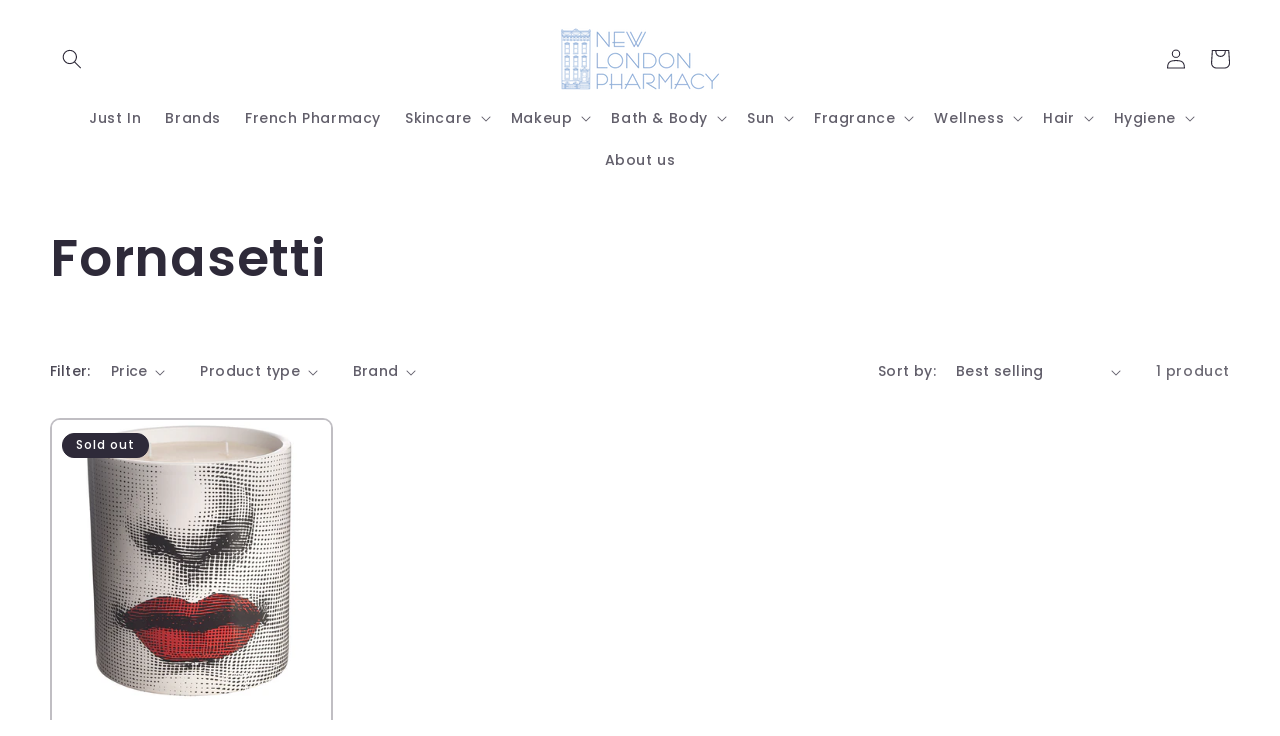

--- FILE ---
content_type: text/html; charset=UTF-8
request_url: https://nulls.solutions/shopify/gift-wrap/app/js/nulls-gift-wrap.js?shop=new-london-pharmacy-2.myshopify.com
body_size: 1398
content:
var _0xc34e=["","split","0123456789abcdefghijklmnopqrstuvwxyzABCDEFGHIJKLMNOPQRSTUVWXYZ+/","slice","indexOf","","",".","pow","reduce","reverse","0"];function _0xe53c(d,e,f){var g=_0xc34e[2][_0xc34e[1]](_0xc34e[0]);var h=g[_0xc34e[3]](0,e);var i=g[_0xc34e[3]](0,f);var j=d[_0xc34e[1]](_0xc34e[0])[_0xc34e[10]]()[_0xc34e[9]](function(a,b,c){if(h[_0xc34e[4]](b)!==-1)return a+=h[_0xc34e[4]](b)*(Math[_0xc34e[8]](e,c))},0);var k=_0xc34e[0];while(j>0){k=i[j%f]+k;j=(j-(j%f))/f}return k||_0xc34e[11]}eval(function(E,m,i,l,y,r){r="";for(var h=0,len=E.length;h<len;h++){var s="";while(E[h]!==i[y]){s+=E[h];h++}for(var j=0;j<i.length;j++)s=s.replace(new RegExp(i[j],"g"),j);r+=String.fromCharCode(_0xe53c(s,y,10)-l)}return decodeURIComponent(escape(r))}("[base64]",43,"NaEfWnJCd",42,6,23))

--- FILE ---
content_type: text/javascript
request_url: https://cdn.shopify.com/s/files/1/2014/3763/t/1/assets/restocked_alerts_8783986.js?v=1558738266&shop=new-london-pharmacy-2.myshopify.com
body_size: 10710
content:
var Shopify=Shopify||{};!function(window,document){"use strict";function setCookie(e,t,o){var r=new Date;r.setTime(r.getTime()+24*o*60*60*1e3);var a="expires="+r.toUTCString();document.cookie=e+"="+t+"; "+a+"; path=/;"}function getCookie(e){for(var t=e+"=",o=document.cookie.split(";"),r=0;r<o.length;r++){for(var a=o[r];" "==a.charAt(0);)a=a.substring(1);if(0==a.indexOf(t))return a.substring(t.length,a.length)}return""}function postCartToken(o){$.getJSON("/cart.js",{ra_call:!0},function(e){var t=e.token;$.ajax({type:"POST",url:"/apps/restock",data:{ra_id:o,cart_token:t,shop:Shopify.shop},dataType:"json"})})}function reqJquery(e){if($==undefined||1===parseInt(jQuery.fn.jquery)&&parseFloat(jQuery.fn.jquery.replace(/^1\./,""))<10){var t=document.getElementsByTagName("head")[0],o=document.createElement("script");o.src=("https:"==document.location.protocol?"https://":"http://")+"ajax.googleapis.com/ajax/libs/jquery/1.12.0/jquery.min.js",o.type="text/javascript",o.onload=o.onreadystatechange=function(){o.readyState?"complete"!==o.readyState&&"loaded"!==o.readyState||(o.onreadystatechange=null,e()):e()},t.appendChild(o)}else e()}window.restock_debug=-1!=document.location.search.indexOf("restockdebug=1")||!1;var params={};window.location.search.replace(/[?&]+([^=&]+)=([^&]*)/gi,function(e,t,o){params[t]=o});var raId=params.ra_id;raId&&setCookie("ra_id",raId,30),getCookie("ra_id")&&("/cart"==document.location.pathname?postCartToken(getCookie("ra_id")):$(document).ajaxSuccess(function(e,t,o){"/cart.js?ra_call=true"!=o.url&&("/cart.js"!=o.url&&"/cart.json"!=o.url||postCartToken(getCookie("ra_id")))})),"undefined"!=typeof boosterParams&&reqJquery(function(){$("head").append("<style type='text/css'>.booster-wrap div, .booster-wrap span, .booster-wrap object, .booster-wrap iframe,.booster-wrap h1, .booster-wrap h2, .booster-wrap h3, .booster-wrap h4, .booster-wrap h5, .booster-wrap h6,.booster-wrap p, .booster-wrap blockquote, .booster-wrap pre,.booster-wrap a, .booster-wrap img, .booster-wrap strong,.booster-wrap b, .booster-wrap u, .booster-wrap i,.booster-wrap dl, .booster-wrap dt, .booster-wrap dd, .booster-wrap ol, .booster-wrap ul, .booster-wrap li,.booster-wrap fieldset, .booster-wrap form, .booster-wrap label, .booster-wrap legend,.booster-wrap table, .booster-wrap caption, .booster-wrap tbody, .booster-wrap tfoot, .booster-wrap thead, .booster-wrap tr, .booster-wrap th, .booster-wrap td,.booster-wrap canvas, .booster-wrap embed,.booster-wrap footer, .booster-wrap header,.booster-wrap menu, .booster-wrap nav, .booster-wrap section,.booster-wrap audio, .booster-wrap video {	margin: 0;	padding: 0;	border: 0;	font-size: 100%;	font: inherit;	vertical-align: baseline;  text-transform: none;}/* HTML5 display-role reset for older browsers */.booster-wrap article, .booster-wrap aside, .booster-wrap details, .booster-wrap figcaption, .booster-wrap figure,.booster-wrap footer, .booster-wrap header, .booster-wrap hgroup, .booster-wrap menu, .booster-wrap nav, .booster-wrap section {	display: block;}.booster-wrap body {	line-height: 1;}.booster-wrap ol, .booster-wrap ul {	list-style: none;}.booster-wrap table {	border-collapse: collapse;	border-spacing: 0;}.res-blocker {  position: fixed;  top: 0; right: 0; bottom: 0; left: 0;  width: 100%; height: 100%;  overflow: auto;  z-index: 99999998;  padding: 20px;  box-sizing: border-box;  background-color: rgb(0,0,0);  background-color: rgba(0,0,0,0.75);  text-align: center;}.res-blocker:before{  content: '';  display: inline-block;  height: 100%;  vertical-align: middle;  margin-right: -0.05em;}.res-blocker.behind {  background-color: transparent;}.booster-raModal {  display: inline-block;  vertical-align: middle;  position: relative;  /*z-index: 99999999;*/  max-width: 480px;	width: 80%;  background: #ffffff;  padding: 30px;  -webkit-border-radius: 8px;  -moz-border-radius: 8px;  -o-border-radius: 8px;  -ms-border-radius: 8px;  border-radius: 8px;  -webkit-box-shadow: 0 0 10px #000;  -moz-box-shadow: 0 0 10px #000;  -o-box-shadow: 0 0 10px #000;  -ms-box-shadow: 0 0 10px #000;  box-shadow: 0 0 10px #000;  text-align: left;  text-transform: none;  font-family: 'Helvetica Neue', Helvetica, Arial, sans-serif;  font-size: 14px;  line-height: 1.42857143;  color: #333333;  -moz-transition: background-color 0.15s linear;  -webkit-transition: background-color 0.15s linear;  -o-transition: background-color 0.15s linear;  transition: background-color 0.15s cubic-bezier(0.785, 0.135, 0.150, 0.860);}.booster-raModal a.close-raModal {  position: absolute;  top: -12.5px;  right: -12.5px;  display: block;  width: 30px;  height: 30px;  text-indent: -9999px;  background: url('[data-uri]') no-repeat 0 0;}.booster-raModal-spinner {  display: none;  width: 64px;  height: 64px;  position: fixed;  top: 50%;  left: 50%;  margin-right: -32px;  margin-top: -32px;  background: url('[data-uri]') #111 no-repeat center center;  -webkit-border-radius: 8px;  -moz-border-radius: 8px;  -o-border-radius: 8px;  -ms-border-radius: 8px;  border-radius: 8px;}.booster-raModal a {  background-color: transparent;}.booster-raModal a:active,.booster-raModal a:hover {  outline: 0;}.booster-raModal hr {  height: 0;  -webkit-box-sizing: content-box;     -moz-box-sizing: content-box;          box-sizing: content-box;  height: 0;  margin-top: 20px;  margin-bottom: 20px;  border: 0;  border-top: 1px solid #eeeeee;  width: 100%;}.booster-raModal button,.booster-raModal input,.booster-raModal optgroup,.booster-raModal select,.booster-raModal textarea {  color: inherit;  font: inherit;  margin: 0;  font-family: inherit;  font-size: inherit;  line-height: inherit;}.booster-raModal button {  overflow: visible;}.booster-raModal button,.booster-raModal select {  text-transform: none;}.booster-raModal button {  -webkit-appearance: button;  cursor: pointer;}.booster-raModal button::-moz-focus-inner,.booster-raModal input::-moz-focus-inner {  border: 0;  padding: 0;}.booster-raModal input {  line-height: normal;}.booster-raModal input[type='number']::-webkit-inner-spin-button,.booster-raModal input[type='number']::-webkit-outer-spin-button {  height: auto;}.booster-raModal body.fadein {  background: rgba(0, 0, 0, 0.65);}.booster-raModal #booster-raModal-container {  background: white;  padding: 12px 18px 40px 18px;}@media only screen and (min-width:500px) {  .booster-raModal #booster-raModal-container {    border-radius: 5px;    padding: 30px 40px;  }}@media only screen and (min-width:992px) {  .booster-raModal #booster-raModal-container {    margin-top: 140px;  }}.booster-raModal .fade {  opacity: 0;  -webkit-transition: opacity 0.15s linear;  -o-transition: opacity 0.15s linear;  transition: opacity 0.15s linear;}.booster-raModal .fade.in {  opacity: 1;}/* only the stuff we need added here */.booster-raModal h2 { font-size: 24px; font-family: inherit; font-weight: 500; line-height: 1.1; color: inherit;}.booster-raModal h3 {  font-family: inherit;  font-weight: normal;  line-height: 1.1;  color: inherit;  font-size: 18px;  margin-top: 10px;  margin-bottom: 10px;}.booster-raModal p.body-text {  font-size: 20;  margin-top: 20px;  margin-bottom: 10px;}.booster-raModal .form-control {  box-sizing: border-box;  display: block;  width: 100%;  max-width: 100%;  height: 34px;  padding: 6px 12px;  font-size: 14px;  line-height: 1.42857143;  color: #555;  background-color: #fff;  border: 1px solid #ccc;  border-radius: 5px;  -webkit-box-shadow: inset 0 1px 1px rgba(0,0,0,.075);  -moz-box-shadow: inset 0 1px 1px rgba(0,0,0,.075);  box-shadow: inset 0 1px 1px rgba(0,0,0,.075);  -webkit-transition: border-color ease-in-out .15s,-webkit-box-shadow ease-in-out .15s;  -o-transition: border-color ease-in-out .15s,box-shadow ease-in-out .15s;  transition: border-color ease-in-out .15s,box-shadow ease-in-out .15s;}.booster-raModal .input-lg {  height: 46px;  padding: 10px 16px;  line-height: 1.3333333;  border-radius: 6px;  text-indent:0px;}.booster-raModal select.input-lg {  height: 46px;}@media screen and (-webkit-min-device-pixel-ratio:0) {  .booster-raModal select:focus,  .booster-raModal textarea:focus,  .booster-raModal input:focus {    font-size: 16px;    background: #eee;  }}.booster-raModal .form-group {  margin-bottom: 15px;}.booster-raModal .btn {  display: inline-block;  padding: 8px 12px;  margin-bottom: 0;  font-size: 14px;  font-weight: bold;  line-height: 1.42857143;  text-align: center;  white-space: nowrap;  vertical-align: middle;  letter-spacing: 1px;  -ms-touch-action: manipulation;  touch-action: manipulation;  cursor: pointer;  -webkit-user-select: none;  -moz-user-select: none;  -ms-user-select: none;  user-select: none;  background-image: none;  border: 1px solid transparent;  border-radius: 3px;}.booster-raModal .btn-success {  width: 100%;  color: #ffffff;  background: #4ed14e;}.booster-raModal .btn-lg {  line-height: 24px;  font-size: 15px;  padding:14px;  line-height: 1.3333333;  word-wrap: break-word;  white-space: normal;  box-sizing: border-box;	border: none;  box-shadow: none;}.booster-raModal label.qty-req-label{  margin-top:20px;  margin-bottom:10px;}.booster-raModal input.qty-req-input{  margin-top:10px;  width:35%;}.booster-raModal .close {  -webkit-appearance: none;  padding: 0;  cursor: pointer;  background: 0 0;  border: 0;  float: right;  font-size: 21px;  font-weight: 700;  line-height: 1;  color: #000;  text-shadow: 0 1px 0 #fff;}.booster-raModal form{  margin-top:10px;}.booster-raModal .raModal-content .close {  font-size: 30px;}.booster-raModal .raModal-backdrop.in {  filter: alpha(opacity=65);  opacity: .65;}.booster-raModal .completed_message {  display: none;}.booster-raModal .complete .completed_message {  display: block;}.booster-raModal .single-variant{  display:none;}.booster-raModal form#booster-form{}.booster-raModal div.footer{  margin-top:20px;}.booster-raModal div.footer p{  color: #b3b3b3;  font-size:12px;}.booster-raModal div.accepts_marketing input[type='checkbox']{  margin-right:10px;}.booster-raModal div.accepts_marketing label{  font-size:13px;  opacity:0.9;}.booster-raModal .alert::before {content: none;}.booster-raModal .alert::after {content: none;}.booster-raModal .alert {  padding: 10px;  margin: 20px 0px;  border: 1px solid transparent;  border-radius: 4px;	box-shadow: none;}.booster-raModal .alert-success {  color: #3c763d;  background-color: #dff0d8;  border-color: #d6e9c6;}.booster-raModal .alert-danger {  color: #a94442;  background-color: #f2dede;  border-color: #ebccd1;}#booster-button{  display: block;  cursor: pointer;  text-align: center;  z-index: 99999999;  padding: 12px;  background: #9ebae2;  color: #ffffff;  font-weight: bold;  filter: progid:DXImageTransform.Microsoft.BasicImage(rotation=1);      -webkit-transform: rotate(90deg);    -webkit-transform-origin: left bottom;    -moz-transform: rotate(90deg);    -moz-transform-origin: left bottom;    -ms-transform: rotate(90deg);    -ms-transform-origin: left bottom;    -o-transform: rotate(90deg);    -o-transform-origin: left bottom;    transform: rotate(90deg);    left: 0px;    top: 100px;    transform-origin: left bottom;    white-space: nowrap;  position: fixed;}#booster-button{  font-size: 25px;}@media only screen and (max-width: 768px) {  #booster-button{    font-size: 12px;  }}</style>");var restockedQuery=$,raModals=[],getCurrent=function(){return raModals.length?raModals[raModals.length-1]:null},selectCurrent=function(){var e,t=!1;for(e=raModals.length-1;0<=e;e--)raModals[e].$blocker&&(raModals[e].$blocker.toggleClass("current",!t).toggleClass("behind",t),t=!0)},removeDuplicatesFromObjArray=function(e,o){var r=[];return e.reduce(function(e,t){return e[o]!==t[o]&&r.push(t),t},[]),r};restockedQuery.raModal=function(o,e){var r,t;if(this.$body=restockedQuery("body"),this.options=restockedQuery.extend({},restockedQuery.raModal.defaults,e),this.options.doFade=!isNaN(parseInt(this.options.fadeDuration,10)),this.$blocker=null,this.options.closeExisting)for(;restockedQuery.raModal.isActive();)restockedQuery.raModal.close();if(raModals.push(this),o.is("a"))if(t=o.attr("href"),/^#/.test(t)){if(this.$elm=restockedQuery(t),1!==this.$elm.length)return null;this.$body.append(this.$elm),this.open()}else this.$elm=restockedQuery("<div>"),this.$body.append(this.$elm),r=function(e,t){t.elm.remove()},this.showSpinner(),o.trigger(restockedQuery.raModal.AJAX_SEND),restockedQuery.get(t).done(function(e){if(restockedQuery.raModal.isActive()){o.trigger(restockedQuery.raModal.AJAX_SUCCESS);var t=getCurrent();t.$elm.empty().append(e).on(restockedQuery.raModal.CLOSE,r),t.hideSpinner(),t.open(),o.trigger(restockedQuery.raModal.AJAX_COMPLETE)}}).fail(function(){o.trigger(restockedQuery.raModal.AJAX_FAIL),getCurrent().hideSpinner(),raModals.pop(),o.trigger(restockedQuery.raModal.AJAX_COMPLETE)});else this.$elm=o,this.$body.append(this.$elm),this.open()},restockedQuery.raModal.prototype={constructor:restockedQuery.raModal,open:function(){var e=this;this.block(),this.options.doFade?setTimeout(function(){e.show()},this.options.fadeDuration*this.options.fadeDelay):this.show(),restockedQuery(document).off("keydown.raModal").on("keydown.raModal",function(e){var t=getCurrent();27==e.which&&t.options.escapeClose&&t.close()}),this.options.clickClose&&this.$blocker.click(function(e){e.target==this&&restockedQuery.raModal.close()})},close:function(){raModals.pop(),this.unblock(),this.hide(),restockedQuery.raModal.isActive()||restockedQuery(document).off("keydown.raModal")},block:function(){this.$elm.trigger(restockedQuery.raModal.BEFORE_BLOCK,[this._ctx()]),this.$body.css("overflow","hidden"),this.$blocker=restockedQuery('<div class="res-jquery-raModal res-blocker current"></div>').appendTo(this.$body),selectCurrent(),this.options.doFade&&this.$blocker.css("opacity",0).animate({opacity:1},this.options.fadeDuration),this.$elm.trigger(restockedQuery.raModal.BLOCK,[this._ctx()])},unblock:function(e){!e&&this.options.doFade?this.$blocker.fadeOut(this.options.fadeDuration,this.unblock.bind(this,!0)):(this.$blocker.children().appendTo(this.$body),this.$blocker.remove(),this.$blocker=null,selectCurrent(),restockedQuery.raModal.isActive()||this.$body.css("overflow",""))},show:function(){this.$elm.trigger(restockedQuery.raModal.BEFORE_OPEN,[this._ctx()]),this.options.showClose&&(this.closeButton=restockedQuery('<a href="#close-raModal" rel="raModal:close" class="close-raModal '+this.options.closeClass+'">'+this.options.closeText+"</a>"),this.$elm.append(this.closeButton)),this.$elm.addClass(this.options.raModalClass).appendTo(this.$blocker),this.options.doFade?this.$elm.css("opacity",0).show().animate({opacity:1},this.options.fadeDuration):this.$elm.show(),this.$elm.trigger(restockedQuery.raModal.OPEN,[this._ctx()])},hide:function(){this.$elm.trigger(restockedQuery.raModal.BEFORE_CLOSE,[this._ctx()]),this.closeButton&&this.closeButton.remove();var e=this;this.options.doFade?this.$elm.fadeOut(this.options.fadeDuration,function(){e.$elm.trigger(restockedQuery.raModal.AFTER_CLOSE,[e._ctx()])}):this.$elm.hide(0,function(){e.$elm.trigger(restockedQuery.raModal.AFTER_CLOSE,[e._ctx()])}),this.$elm.trigger(restockedQuery.raModal.CLOSE,[this._ctx()])},showSpinner:function(){this.options.showSpinner&&(this.spinner=this.spinner||restockedQuery('<div class="'+this.options.raModalClass+'-spinner"></div>').append(this.options.spinnerHtml),this.$body.append(this.spinner),this.spinner.show())},hideSpinner:function(){this.spinner&&this.spinner.remove()},_ctx:function(){return{elm:this.$elm,$blocker:this.$blocker,options:this.options}}},restockedQuery.raModal.close=function(e){if(restockedQuery.raModal.isActive()){e&&e.preventDefault();var t=getCurrent();return t.close(),t.$elm}},restockedQuery.raModal.isActive=function(){return 0<raModals.length},restockedQuery.raModal.defaults={closeExisting:!0,escapeClose:!0,clickClose:!0,closeText:"Close",closeClass:"close-raModal",modalClass:"booster-raModal",spinnerHtml:null,showSpinner:!0,showClose:!0,fadeDuration:null,fadeDelay:1},restockedQuery.raModal.BEFORE_BLOCK="raModal:before-block",restockedQuery.raModal.BLOCK="raModal:block",restockedQuery.raModal.BEFORE_OPEN="raModal:before-open",restockedQuery.raModal.OPEN="raModal:open",restockedQuery.raModal.BEFORE_CLOSE="raModal:before-close",restockedQuery.raModal.CLOSE="raModal:close",restockedQuery.raModal.AFTER_CLOSE="raModal:after-close",restockedQuery.raModal.AJAX_SEND="raModal:ajax:send",restockedQuery.raModal.AJAX_SUCCESS="raModal:ajax:success",restockedQuery.raModal.AJAX_FAIL="raModal:ajax:fail",restockedQuery.raModal.AJAX_COMPLETE="raModal:ajax:complete",restockedQuery.fn.raModal=function(e){return 1===this.length&&new restockedQuery.raModal(this,e),this},restockedQuery(document).on("click.raModal",'a[rel="raModal:close"]',restockedQuery.raModal.close),restockedQuery(document).on("click.raModal",'a[rel="raModal:open"]',function(e){e.preventDefault(),restockedQuery(this).raModal()});var boosterApp={product:null,variant:null,variants:{},variantsById:[],unavailableVariants:[],optionSelects:null,optionSelectsSelector:null,activeVariant:null,usesSwatches:!1,preOrderEnabled:!1,buttonLabel:"EMAIL ME WHEN AVAILABLE",variantFromTitle:function(e){var t=null;return"undefined"!=typeof boosterApp.variants[e]&&(t=boosterApp.variants[e]),t},variantTitleFromId:function(e){var t=null;return"undefined"!=typeof boosterApp.variantsById[e]&&(t=boosterApp.variantsById[e]),t},createVariantTitle:function(){var e=[];return boosterApp.getOptionSelects().each(function(){e.push($(this).val())}),e.join(" / ")},setVariants:function(e){boosterApp.unavailableVariants=[],boosterApp.product=Shopify.boosterProduct;for(var t=boosterApp.product.variants,o=t.length,r=0;r<o;r++)boosterApp.variants[t[r].title]=t[r],boosterApp.variantsById[t[r].id]=t[r].title,0==t[r].available?boosterApp.unavailableVariants.push(t[r]):t[r].inventory_quantity<=0&&1==boosterApp.preOrderEnabled?boosterApp.unavailableVariants.push(t[r]):t[r].inventory_quantity<=0&&"undefined"!=typeof boosterApp.product&&(void 0===e||e||(t[r].available=!1,boosterApp.unavailableVariants.push(t[r])))},buildModalSelect:function(){var t=[],e=boosterApp.unavailableVariants;return $(e).each(function(){var e=$(this);boosterApp.activeVariant==e[0].title?t.push("<option value='"+e[0].id+"' selected>"+e[0].title+"</option>"):t.push("<option value='"+e[0].id+"'>"+e[0].title+"</option>")}),["<select id='variants' class='form-control input-lg'>",t.join(""),"</select>"].join("")},setModalBody:function(e){if(1==e.variants.length)var t="<div class='form-group single-variant' id='booster-select-wrapper'></div>";else t="<div class='form-group' id='booster-select-wrapper'></div>";var o=boosterApp.buildModalSelect(),r=$(["<div id='booster-raModal-container' style='display:none;' class='booster-wrap booster-raModal'>","<h2 class='title'>PLEASE SEND ME AN EMAIL WHEN THIS IS  AVAILABLE</h2>","<p class='body-text'>Subscribe to this product to receive an email once it becomes available</p>","<hr><h3>"+e.title+"</h3>","<form action='#' id='booster-form'>",t,"<div class='form-group'>","<input type='email' id='email_address' placeholder='Email Address' class='form-control input-lg'/>","</div>","<div class='form-group accepts_marketing'>","<label for='accepts_marketing'><input  id='accepts_marketing' name='accepts_marketing' type='checkbox' value='1'/>Add me to the store mailing list</label></div>","<div class='submit-button'><button type='submit' class='btn btn-success btn-lg'>Email me when available</button></div>","</form>","<div class='messages'><div class='alert alert-success' style='display:none;'>Notification saved</div><div class='alert alert-danger' style='display:none;'>The email address you entered is invalid</div></div>","<hr/><div class='footer'><p>This is to be notified when stock arrives for this product only. You will receive a one time email when this product becomes available. We will not share your email address with anyone.</p></div><a href='#close-raModal' rel='raModal:close' class='close-raModal '>Close</a>","</div>"].join("\n"));0==$("#booster-raModal-container").length&&$("body").append(r),$("#booster-select-wrapper").html(o)},getUrlParam:function(e){var r={};return window.location.search.replace(/[?&]+([^=&]+)=([^&]*)/gi,function(e,t,o){r[t]=o}),r[e]},getOptionSelects:function(){if(!boosterApp.optionSelects){var e,t,o="select",r=["product-select","productSelect","ProductSelect","product-variants","product-selectors","variant-listbox"];if("undefined"!=typeof boosterParams.optionElement&&(o=boosterParams.optionElement),"undefined"==typeof boosterApp.optionSelectsSelector)for(var a=r.length,s=0;s<a&&(e=o+"[id|='"+r[s]+"-option']",!(t=$(e)).length)&&(e=o+"[id|='"+r[s]+"-"+Shopify.boosterProduct.id+"-option']",!(t=$(e)).length);s++);else e=boosterApp.optionSelectsSelector,t=$(e);0==t.length?(boosterApp.optionSelectsSelector=".single-option-selector:visible",boosterApp.optionSelects=$(".single-option-selector:visible")):(boosterApp.optionSelectsSelector=e,boosterApp.optionSelects=t)}return boosterApp.optionSelects},buttonShow:function(variantName){if(variantName)var variant=boosterApp.variantFromTitle(variantName);else{var variantId=boosterApp.getUrlParam("variant");if(variantId){variantName=boosterApp.variantTitleFromId(variantId);var variant=boosterApp.variantFromTitle(variantName)}}if(boosterApp.activeVariant=variantName,boosterApp.variant=variant,void 0!==variant&&variant)if(1==boosterApp.usesSwatches&&0<boosterApp.unavailableVariants.length||0==variant.available||variant.inventory_quantity<=0&&1==boosterApp.preOrderEnabled){if(boosterApp.setModalBody(boosterApp.product),0==$("#booster-trigger").length&&eval($('form[action="/cart/add"]').after($("<p>",{style:"clear:both; padding: 10px 0",html:$("<a>",{text:boosterApp.buttonLabel,style:"text-decoration: underline",href:"#",id:"booster-trigger"})}))),0==$("#booster-button").length){var button=$("<div id='booster-button'>EMAIL ME WHEN AVAILABLE</div>");$("body").append(button)}}else $("#booster-trigger").closest("p").remove(),$("#booster-button").remove()}};if("undefined"!=typeof boosterParams.product&&boosterParams.product&&(Shopify.boosterProduct=boosterParams.product,0<=boosterParams.product.tags.indexOf("ra-exclude")))return!1;boosterApp.setVariants();var $optionSelectors=boosterApp.getOptionSelects();if(1==boosterApp.usesSwatches&&0<boosterApp.unavailableVariants.length)boosterApp.buttonShow(boosterApp.product.variants[0].title);else{$optionSelectors.bind("change",function(){try{1==$optionSelectors.length?boosterApp.buttonShow($("option:selected",this).val()):boosterApp.buttonShow(boosterApp.createVariantTitle())}catch(e){console.log(e)}});try{$optionSelectors.length?1==$optionSelectors.length?boosterApp.buttonShow($("option:selected",$optionSelectors).val()):boosterApp.buttonShow(boosterApp.createVariantTitle()):boosterApp.buttonShow(boosterApp.product.variants[0].title)}catch(e){console.log(e)}}window.restock_debug&&(console.log("debugging restocked alerts"),console.log(window.restock_obj=boosterApp)),$(document).on("click","#booster-button, #booster-trigger",function(){return restockedQuery("#booster-raModal-container").raModal(),!1}),$(document).on("submit","form#booster-form",function(){var e=$(this).find(".submit-button button"),t=e.text();e.text("Saving..."),e.attr("disabled","disabled"),$(".booster-raModal .messages .alert").hide();boosterApp.variant;var o="shop="+Shopify.shop+"&product_id="+boosterApp.product.id+"&customer_email="+$(this).find("input#email_address").val()+"&variant_id="+$(this).find("select#variants").val()+"&quantity_required="+$(this).find("input#quantity_required").val()+"&accepts_marketing="+$(this).find("input#accepts_marketing").is(":checked");return $.ajax({type:"POST",url:"/apps/restock",data:o,dataType:"json",success:function(e){e.notice?$(".booster-raModal .messages .alert-success").show():e.alert&&$(".booster-raModal .messages .alert-danger").html(e.alert).show()},error:function(){$(".booster-raModal .messages .alert-danger").html("Sorry, Please try again later").show()},complete:function(){e.prop("disabled",!1),e.text(t),setTimeout(function(){$(".booster-raModal .messages .alert").hide()},5e3)}}),!1})})}(window,document);

--- FILE ---
content_type: text/javascript; charset=utf-8
request_url: https://s3.us-east-2.amazonaws.com/orderlogic-production/new-london-pharmacy-2_constraints.js?1589920778
body_size: 10930
content:
var olConstraints = {"shop_id":8783986,"money_format":"\u003cspan class=money\u003e$ {{amount}}\u003c/span\u003e","order_min_quantity":null,"order_max_quantity":null,"messages":{},"4003332325421_maximum":{"product_id":4003332325421,"product":{"title":"The Ordinary 100% Plant-Derived Hemi-Squalane"},"variant_count":1,"type":"maximum","amount":"4"},"10544742275_maximum":{"product_id":10544742275,"product":{"title":"The Ordinary Ascorbyl Glucoside Solution 12%"},"variant_count":1,"type":"maximum","amount":"4"},"10063241731_maximum":{"product_id":10063241731,"product":{"title":"The Ordinary Buffet"},"variant_count":2,"type":"maximum","amount":"4"},"4037954601005_maximum":{"product_id":4037954601005,"product":{"title":"The Ordinary Multi-Peptide Serum for Hair Density"},"variant_count":1,"type":"maximum","amount":"4"},"4003370369069_maximum":{"product_id":4003370369069,"product":{"title":"The Ordinary The No-Brainer Set"},"variant_count":1,"type":"maximum","amount":"4"},"4036828430381_maximum":{"product_id":4036828430381,"product":{"title":"The Ordinary Lactic Acid 5% + HA"},"variant_count":1,"type":"maximum","amount":"4"},"3983026126893_maximum":{"product_id":3983026126893,"product":{"title":"The Ordinary Granactive Retinoid 2% in Squalane"},"variant_count":1,"type":"maximum","amount":"4"},"1536355139629_maximum":{"product_id":1536355139629,"product":{"title":"The Ordinary 100% Organic Cold Pressed Borage Seed Oil"},"variant_count":1,"type":"maximum","amount":"4"},"1536373358637_maximum":{"product_id":1536373358637,"product":{"title":"The Ordinary 100% Organic Cold Pressed Moroccan Argan Oil"},"variant_count":1,"type":"maximum","amount":"4"},"10009264451_maximum":{"product_id":10009264451,"product":{"title":"The Ordinary 100% Organic Cold-Pressed Rose Hip Seed Oil"},"variant_count":1,"type":"maximum","amount":"4"},"1536382074925_maximum":{"product_id":1536382074925,"product":{"title":"The Ordinary 100% Organic Virgin Chia Seed Oil"},"variant_count":1,"type":"maximum","amount":"4"},"1536383877165_maximum":{"product_id":1536383877165,"product":{"title":"The Ordinary 100% Organic Virgin Sea-Buckthorn Fruit Oil"},"variant_count":1,"type":"maximum","amount":"4"},"10009616259_maximum":{"product_id":10009616259,"product":{"title":"The Ordinary 100% Plant-Derived Squalane"},"variant_count":1,"type":"maximum","amount":"4"},"10195491907_maximum":{"product_id":10195491907,"product":{"title":"The Ordinary AHA 30% + BHA 2% Peeling Solution (Exfoliating Facial)"},"variant_count":1,"type":"maximum","amount":"4"},"1536342097965_maximum":{"product_id":1536342097965,"product":{"title":"The Ordinary 100% Cold Pressed Virgin Marula Oil"},"variant_count":1,"type":"maximum","amount":"4"},"10865865603_maximum":{"product_id":10865865603,"product":{"title":"The Ordinary Alpha Lipoic Acid 5%"},"variant_count":1,"type":"maximum","amount":"4"},"10865898563_maximum":{"product_id":10865898563,"product":{"title":"The Ordinary Argireline Solution 10%"},"variant_count":1,"type":"maximum","amount":"4"},"1655514333229_maximum":{"product_id":1655514333229,"product":{"title":"The Ordinary Ascorbic Acid 8% + Alpha Arbutin 2%"},"variant_count":1,"type":"maximum","amount":"4"},"1811286687789_maximum":{"product_id":1811286687789,"product":{"title":"The Ordinary Ascorbyl Tetraisopalmitate Solution 20% in Vitamin F"},"variant_count":1,"type":"maximum","amount":"4"},"10237317443_maximum":{"product_id":10237317443,"product":{"title":"The Ordinary Azelaic Acid Suspension 10%"},"variant_count":1,"type":"maximum","amount":"4"},"10009570435_maximum":{"product_id":10009570435,"product":{"title":"The Ordinary Caffeine Solution 5% + EGCG"},"variant_count":1,"type":"maximum","amount":"4"},"10237356931_maximum":{"product_id":10237356931,"product":{"title":"The Ordinary Alpha Arbutin 2% + HA Serum"},"variant_count":1,"type":"maximum","amount":"4"},"413495459880_maximum":{"product_id":413495459880,"product":{"title":"Stratia Fortify"},"variant_count":1,"type":"maximum","amount":"15"},"413498310696_maximum":{"product_id":413498310696,"product":{"title":"Stratia Soft Touch AHA"},"variant_count":1,"type":"maximum","amount":"15"},"10843911235_maximum":{"product_id":10843911235,"product":{"title":"The Ordinary Vitamin C Suspension 23% + HA Spheres 2%"},"variant_count":1,"type":"maximum","amount":"4"},"10544758275_maximum":{"product_id":10544758275,"product":{"title":"The Ordinary High Adherence Silicone Primer"},"variant_count":1,"type":"maximum","amount":"4"},"1536391184429_maximum":{"product_id":1536391184429,"product":{"title":"The Ordinary Matrixyl 10% + HA"},"variant_count":1,"type":"maximum","amount":"4"},"1536387481645_maximum":{"product_id":1536387481645,"product":{"title":"The Ordinary Mandelic Acid 10% + HA"},"variant_count":1,"type":"maximum","amount":"4"},"10009204291_maximum":{"product_id":10009204291,"product":{"title":"The Ordinary Hyaluronic Acid 2% + B5"},"variant_count":2,"type":"maximum","amount":"4"},"10063222915_maximum":{"product_id":10063222915,"product":{"title":"The Ordinary High-Spreadability Fluid Primer"},"variant_count":1,"type":"maximum","amount":"4"},"10754120771_maximum":{"product_id":10754120771,"product":{"title":"The Ordinary Lactic Acid 10% + HA 2%"},"variant_count":1,"type":"maximum","amount":"4"},"10919402051_maximum":{"product_id":10919402051,"product":{"title":"The Ordinary Granactive Retinoid 2% Emulsion"},"variant_count":1,"type":"maximum","amount":"4"},"10919463043_maximum":{"product_id":10919463043,"product":{"title":"The Ordinary EUK 134 0.1%"},"variant_count":1,"type":"maximum","amount":"4"},"413490544680_maximum":{"product_id":413490544680,"product":{"title":"Stratia Liquid Gold"},"variant_count":1,"type":"maximum","amount":"15"},"413493002280_maximum":{"product_id":413493002280,"product":{"title":"Stratia Rewind"},"variant_count":1,"type":"maximum","amount":"15"},"413503619112_maximum":{"product_id":413503619112,"product":{"title":"Stratia Velvet Cleansing Milk"},"variant_count":2,"type":"maximum","amount":"15"},"1516209143853_maximum":{"product_id":1516209143853,"product":{"title":"Stratia Vitamin C+C Serum"},"variant_count":1,"type":"maximum","amount":"15"},"10654875651_maximum":{"product_id":10654875651,"product":{"title":"The Ordinary Glycolic Acid 7% Toning Solution"},"variant_count":1,"type":"maximum","amount":"4"},"10679572739_maximum":{"product_id":10679572739,"product":{"title":"The Ordinary Salicylic Acid 2% Solution"},"variant_count":1,"type":"maximum","amount":"4"},"651680645165_maximum":{"product_id":651680645165,"product":{"title":"The Ordinary Resveratrol 3% + Ferulic Acid 3%"},"variant_count":1,"type":"maximum","amount":"4"},"10063337603_maximum":{"product_id":10063337603,"product":{"title":"The Ordinary Niacinamide 10% + Zinc 1%"},"variant_count":2,"type":"maximum","amount":"4"},"1450701389869_maximum":{"product_id":1450701389869,"product":{"title":"The Ordinary Mineral UV Filters SPF 15 with Antioxidants"},"variant_count":1,"type":"maximum","amount":"4"},"639680774189_maximum":{"product_id":639680774189,"product":{"title":"The Ordinary Marine Hyaluronics"},"variant_count":1,"type":"maximum","amount":"4"},"10865927235_maximum":{"product_id":10865927235,"product":{"title":"The Ordinary Granactive Retinoid 5% in Squalane"},"variant_count":1,"type":"maximum","amount":"4"},"1572245143597_maximum":{"product_id":1572245143597,"product":{"title":"The Ordinary Ethylated Ascorbic Acid 15% Solution"},"variant_count":1,"type":"maximum","amount":"4"},"3956158201901_maximum":{"product_id":3956158201901,"product":{"title":"The Ordinary Squalane Cleanser"},"variant_count":2,"type":"maximum","amount":"4"},"1822459265069_maximum":{"product_id":1822459265069,"product":{"title":"The Ordinary Natural Moisturizing Factors + HA"},"variant_count":2,"type":"maximum","amount":"4"},"3825455530029_maximum":{"product_id":3825455530029,"product":{"title":"The Ordinary Pycnogenol 5%"},"variant_count":1,"type":"maximum","amount":"4"},"1830546702381_maximum":{"product_id":1830546702381,"product":{"title":"The Ordinary 100% L-Ascorbic Acid Powder"},"variant_count":1,"type":"maximum","amount":"4"},"3956134576173_maximum":{"product_id":3956134576173,"product":{"title":"The Ordinary Salicylic Acid 2% Masque"},"variant_count":1,"type":"maximum","amount":"4"},"3958021062701_maximum":{"product_id":3958021062701,"product":{"title":"The Ordinary Retinol 0.5% in Squalane"},"variant_count":1,"type":"maximum","amount":"4"},"10470632771_maximum":{"product_id":10470632771,"product":{"title":"Hexomedine Transcutanee"},"variant_count":1,"type":"maximum","amount":"3"},"285015441448_maximum":{"product_id":285015441448,"product":{"title":"Hexomedine Gel"},"variant_count":1,"type":"maximum","amount":"3"},"4412900802605_maximum":{"product_id":4412900802605,"product":{"title":"The Ordinary Amino Acids + B5"},"variant_count":1,"type":"maximum","amount":"4"},"4367160868909_maximum":{"product_id":4367160868909,"product":{"title":"The Ordinary \"B\" Oil"},"variant_count":1,"type":"maximum","amount":"4"},"4367174959149_maximum":{"product_id":4367174959149,"product":{"title":"The Ordinary \"Buffet\" + Copper Peptides 1%"},"variant_count":1,"type":"maximum","amount":"4"},"4429195706413_maximum":{"product_id":4429195706413,"product":{"title":"The Ordinary The Daily Set"},"variant_count":1,"type":"maximum","amount":"4"},"4546195423277_maximum":{"product_id":4546195423277,"product":{"title":"The Ordinary Retinol 0.2% in Squalane"},"variant_count":1,"type":"maximum","amount":"4"},"4367184330797_maximum":{"product_id":4367184330797,"product":{"title":"The Ordinary Vitamin C Suspension 30% in Silicone"},"variant_count":1,"type":"maximum","amount":"4"},"4791812063277_maximum":{"product_id":4791812063277,"product":{"title":"Merci Handy Hand Sanitizer"},"variant_count":5,"type":"maximum","amount":"6"},"4678511619_maximum":{"product_id":4678511619,"product":{"title":"SweetSpot Lab Spot Refresh!  Citrus Galbanum on-the-go wipettes"},"variant_count":1,"type":"maximum","amount":"1"},"4678370947_maximum":{"product_id":4678370947,"product":{"title":"SweetSpot Lab Spot Refresh! Geranium Lavender on-the-go wipettes"},"variant_count":1,"type":"maximum","amount":"1"},"4678546115_maximum":{"product_id":4678546115,"product":{"title":"SweetSpot Lab Spot Refresh! Unscented on-the-go wipettes"},"variant_count":1,"type":"maximum","amount":"1"},"10945555651_maximum":{"product_id":10945555651,"product":{"title":"The Ordinary Retinol 1% in Squalane"},"variant_count":1,"type":"maximum","amount":"4"},"6326271803573_maximum":{"product_id":6326271803573,"product":{"title":"The Ordinary 100% Niacinamide Powder"},"variant_count":1,"type":"maximum","amount":"4"},"6077741695157_maximum":{"product_id":6077741695157,"product":{"title":"The Ordinary The Balance Set"},"variant_count":1,"type":"maximum","amount":"4"},"tag_constraints":{},"tier":0,"deleted":false,"cart_metadata":false,"hide_dynamic_checkout_button":true}